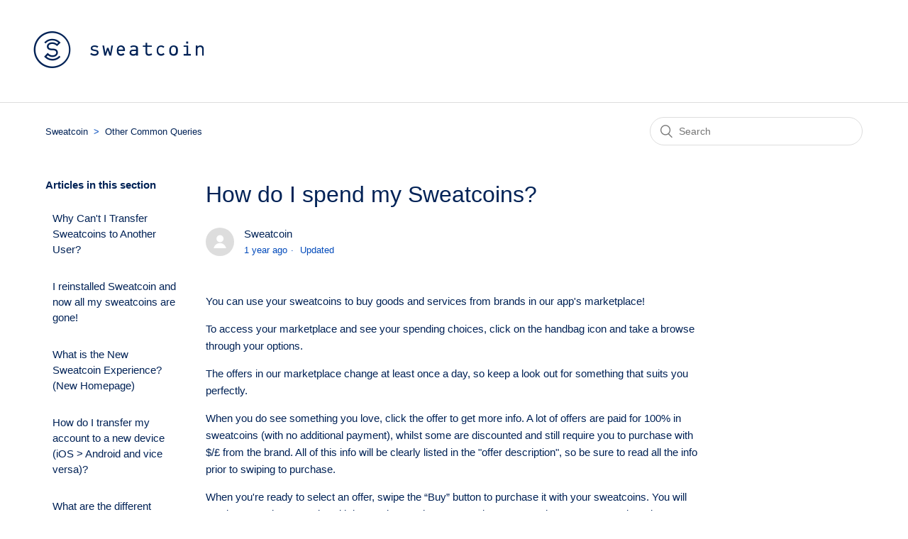

--- FILE ---
content_type: text/html; charset=utf-8
request_url: https://help.sweatco.in/hc/en-us/articles/360012673612-How-do-I-spend-my-Sweatcoins
body_size: 6513
content:
<!DOCTYPE html>
<html dir="ltr" lang="en-US">
<head>
  <meta charset="utf-8" />
  <!-- v26873 -->


  <title>How do I spend my Sweatcoins? &ndash; Sweatcoin</title>

  <meta name="csrf-param" content="authenticity_token">
<meta name="csrf-token" content="">

  <meta name="description" content="You can use your sweatcoins to buy goods and services from brands in our app's marketplace! To access your marketplace and see your..." /><meta property="og:image" content="https://help.sweatco.in/hc/theming_assets/01HZPPXYVFT8KQDMETBZ2X6BR0" />
<meta property="og:type" content="website" />
<meta property="og:site_name" content="Sweatcoin" />
<meta property="og:title" content="How do I spend my Sweatcoins?" />
<meta property="og:description" content="You can use your sweatcoins to buy goods and services from brands in our app's marketplace!
To access your marketplace and see your spending choices, click on the handbag icon and take a browse thr..." />
<meta property="og:url" content="https://help.sweatco.in/hc/en-us/articles/360012673612-How-do-I-spend-my-Sweatcoins" />
<link rel="canonical" href="https://help.sweatco.in/hc/en-us/articles/360012673612-How-do-I-spend-my-Sweatcoins">
<link rel="alternate" hreflang="ar" href="https://help.sweatco.in/hc/ar/articles/360012673612-%D9%83%D9%8A%D9%81-%D8%A3%D9%86%D9%81%D9%82-Sweatcoins-%D8%A7%D9%84%D8%AE%D8%A7%D8%B5%D8%A9-%D8%A8%D9%8A">
<link rel="alternate" hreflang="de" href="https://help.sweatco.in/hc/de/articles/360012673612-Wie-gebe-ich-meine-Sweatcoins-aus">
<link rel="alternate" hreflang="en-us" href="https://help.sweatco.in/hc/en-us/articles/360012673612-How-do-I-spend-my-Sweatcoins">
<link rel="alternate" hreflang="it" href="https://help.sweatco.in/hc/it/articles/360012673612-How-do-I-spend-my-Sweatcoins">
<link rel="alternate" hreflang="x-default" href="https://help.sweatco.in/hc/en-us/articles/360012673612-How-do-I-spend-my-Sweatcoins">

  <link rel="stylesheet" href="//static.zdassets.com/hc/assets/application-f34d73e002337ab267a13449ad9d7955.css" media="all" id="stylesheet" />
    <!-- Entypo pictograms by Daniel Bruce — www.entypo.com -->
    <link rel="stylesheet" href="//static.zdassets.com/hc/assets/theming_v1_support-e05586b61178dcde2a13a3d323525a18.css" media="all" />
  <link rel="stylesheet" type="text/css" href="/hc/theming_assets/2403629/360001198212/style.css?digest=25700702152721">

  <link rel="icon" type="image/x-icon" href="/hc/theming_assets/01HZPPXYYK85XGE84AVWS0R7ZC">

    <script src="//static.zdassets.com/hc/assets/jquery-ed472032c65bb4295993684c673d706a.js"></script>
    

  <meta content="width=device-width, initial-scale=1.0" name="viewport" />

  <script type="text/javascript" src="/hc/theming_assets/2403629/360001198212/script.js?digest=25700702152721"></script>
</head>
<body class="">
  
  
  

  <div class="layout__header">
  <header class="header">
    <div class="header__content">
      <div class="header__logo">
        <a title="Home" href="/hc/en-us">
        	<i class="swc-icon-logo-full"></i>
        </a>
      </div>
    </div>
  </header>
</div>	




  <main role="main">
    <div class="container-divider"></div>
<div class="container">
  <nav class="sub-nav">
    <ol class="breadcrumbs">
  
    <li title="Sweatcoin">
      
        <a href="/hc/en-us">Sweatcoin</a>
      
    </li>
  
    <li title="Other Common Queries">
      
        <a href="/hc/en-us/sections/360001901111-Other-Common-Queries">Other Common Queries</a>
      
    </li>
  
</ol>

    <form role="search" class="search" data-search="" action="/hc/en-us/search" accept-charset="UTF-8" method="get"><input type="hidden" name="utf8" value="&#x2713;" autocomplete="off" /><input type="hidden" name="category" id="category" value="360000811691" autocomplete="off" />
<input type="search" name="query" id="query" placeholder="Search" aria-label="Search" /></form>
  </nav>

  <div class="article-container" id="article-container">
    <section class="article-sidebar">
      
        <section class="section-articles collapsible-sidebar">
        <h3 class="collapsible-sidebar-title sidenav-title">Articles in this section</h3>
        <ul>
          
            <li>
              <a href="/hc/en-us/articles/41712025485969-Why-Can-t-I-Transfer-Sweatcoins-to-Another-User" class="sidenav-item ">Why Can&#39;t I Transfer Sweatcoins to Another User?</a>
            </li>
          
            <li>
              <a href="/hc/en-us/articles/27735259576081-I-reinstalled-Sweatcoin-and-now-all-my-sweatcoins-are-gone" class="sidenav-item ">I reinstalled Sweatcoin and now all my sweatcoins are gone!</a>
            </li>
          
            <li>
              <a href="/hc/en-us/articles/27300830904721-What-is-the-New-Sweatcoin-Experience-New-Homepage" class="sidenav-item ">What is the New Sweatcoin Experience? (New Homepage)</a>
            </li>
          
            <li>
              <a href="/hc/en-us/articles/4417461063057-How-do-I-transfer-my-account-to-a-new-device-iOS-Android-and-vice-versa" class="sidenav-item ">How do I transfer my account to a new device (iOS &gt; Android and vice versa)?</a>
            </li>
          
            <li>
              <a href="/hc/en-us/articles/4404992609681-What-are-the-different-subscription-plans-on-Sweatcoin" class="sidenav-item ">What are the different subscription plans on Sweatcoin?</a>
            </li>
          
            <li>
              <a href="/hc/en-us/articles/360024361672-How-do-I-make-a-data-access-request" class="sidenav-item ">How do I make a data access request?</a>
            </li>
          
            <li>
              <a href="/hc/en-us/articles/360012681052-I-didn-t-receive-a-SMS-code-during-sign-up" class="sidenav-item ">I didn&#39;t receive a SMS code during sign up!</a>
            </li>
          
            <li>
              <a href="/hc/en-us/articles/360012676432-What-are-daily-rewards" class="sidenav-item ">What are daily rewards?</a>
            </li>
          
            <li>
              <a href="/hc/en-us/articles/360012911271-How-do-I-check-my-Sweatcoin-balance" class="sidenav-item ">How do I check my Sweatcoin balance?</a>
            </li>
          
            <li>
              <a href="/hc/en-us/articles/360012909331-Does-Sweatcoin-work-when-riding-a-bike" class="sidenav-item ">Does Sweatcoin work when riding a bike? </a>
            </li>
          
        </ul>
        
          <a href="/hc/en-us/sections/360001901111-Other-Common-Queries" class="article-sidebar-item">See more</a>
        
        </section>
      
    </section>

    <article class="article">
      <header class="article-header">
        <h1 title="How do I spend my Sweatcoins?" class="article-title">
          How do I spend my Sweatcoins?
          
        </h1>

        <div class="article-author">
          
            <div class="avatar article-avatar">
              
              <img src="https://assets.zendesk.com/hc/assets/default_avatar.png" alt="" class="user-avatar"/>
            </div>
          
          <div class="article-meta">
            
              
                Sweatcoin
              
            

            <ul class="meta-group">
              
                <li class="meta-data"><time datetime="2024-10-31T17:12:05Z" title="2024-10-31T17:12:05Z" data-datetime="relative">October 31, 2024 17:12</time></li>
                <li class="meta-data">Updated</li>
              
            </ul>
          </div>
        </div>

        
      </header>

      <section class="article-info">
        <div class="article-content">
          <div class="article-body"><p>You can use your sweatcoins to buy goods and services from brands in our app's marketplace!</p>
<p>To access your marketplace and see your spending choices, click on the handbag icon and take a browse through your options.</p>
<p>The offers in our marketplace change at least once a day, so keep a look out for something that suits you perfectly.&nbsp;</p>
<p>When you do see something you love, click the offer to get more info. A lot of offers are paid for 100% in sweatcoins (with no additional payment), whilst some are discounted and still require you to purchase with $/£ from the brand. All of this info will be clearly listed in the "offer description", so be sure to read all the info prior to swiping to purchase.</p>
<p>When you're ready to select an offer, swipe the “Buy” button to purchase it with your sweatcoins. You will receive a purchase receipt with instructions on how to complete your purchase over on our brand partners' website. You will have to finalise the purchase directly on their end, including adding any card info required.</p></div>

          <div class="article-attachments">
            <ul class="attachments">
              
            </ul>
          </div>
        </div>
      </section>

      <footer>
        <div class="article-footer">
          
            <div class="article-share">
  <ul class="share">
    <li><a href="https://www.facebook.com/share.php?title=How+do+I+spend+my+Sweatcoins%3F&u=https%3A%2F%2Fhelp.sweatco.in%2Fhc%2Fen-us%2Farticles%2F360012673612-How-do-I-spend-my-Sweatcoins" class="share-facebook">Facebook</a></li>
    <li><a href="https://twitter.com/share?lang=en&text=How+do+I+spend+my+Sweatcoins%3F&url=https%3A%2F%2Fhelp.sweatco.in%2Fhc%2Fen-us%2Farticles%2F360012673612-How-do-I-spend-my-Sweatcoins" class="share-twitter">Twitter</a></li>
    <li><a href="https://www.linkedin.com/shareArticle?mini=true&source=Sweatcoin&title=How+do+I+spend+my+Sweatcoins%3F&url=https%3A%2F%2Fhelp.sweatco.in%2Fhc%2Fen-us%2Farticles%2F360012673612-How-do-I-spend-my-Sweatcoins" class="share-linkedin">LinkedIn</a></li>
  </ul>

</div>
          
          
        </div>
        
          <div class="article-votes">
            <span class="article-votes-question">Was this article helpful?</span>
            <div class="article-votes-controls" role='radiogroup'>
              <a class="button article-vote article-vote-up" data-helper="vote" data-item="article" data-type="up" data-id="360012673612" data-upvote-count="1365" data-vote-count="2214" data-vote-sum="516" data-vote-url="/hc/en-us/articles/360012673612/vote" data-value="null" data-label="1365 out of 2214 found this helpful" data-selected-class="null" aria-selected="false" role="radio" rel="nofollow" title="Yes" href="#"></a>
              <a class="button article-vote article-vote-down" data-helper="vote" data-item="article" data-type="down" data-id="360012673612" data-upvote-count="1365" data-vote-count="2214" data-vote-sum="516" data-vote-url="/hc/en-us/articles/360012673612/vote" data-value="null" data-label="1365 out of 2214 found this helpful" data-selected-class="null" aria-selected="false" role="radio" rel="nofollow" title="No" href="#"></a>
            </div>
            <small class="article-votes-count">
              <span class="article-vote-label" data-helper="vote" data-item="article" data-type="label" data-id="360012673612" data-upvote-count="1365" data-vote-count="2214" data-vote-sum="516" data-vote-url="/hc/en-us/articles/360012673612/vote" data-value="null" data-label="1365 out of 2214 found this helpful">1365 out of 2214 found this helpful</span>
            </small>
          </div>
        
	
        <!--
        <div class="article-more-questions">
          Have more questions? <a href="/hc/en-us/requests/new">Submit a request</a>
        </div>
				-->
        
        <div class="article-return-to-top">
          <a href="#article-container">Return to top<span class="icon-arrow-up"></span></a>
        </div>
      </footer>

      <section class="article-relatives">
        
          <div data-recent-articles></div>
        
        
          
  <section class="related-articles">
    
      <h3 class="related-articles-title">Related articles</h3>
    
    <ul>
      
        <li>
          <a href="/hc/en-us/related/click?data=[base64]%3D%3D--db9e2a40725eafd5e235e9bace5b043da26f19a2" rel="nofollow">Can I Cashout my Sweatcoins to Paypal/Bank Account?</a>
        </li>
      
        <li>
          <a href="/hc/en-us/related/click?data=[base64]%3D%3D--45a07173a60f15e69371531f666699457bcec065" rel="nofollow">How does Sweatcoin make money?</a>
        </li>
      
        <li>
          <a href="/hc/en-us/related/click?data=[base64]" rel="nofollow">How can I earn $SWEAT? Can I transfer my Sweatcoins into $SWEAT?</a>
        </li>
      
        <li>
          <a href="/hc/en-us/related/click?data=[base64]%3D%3D--d4ad42ac1739d1b75871b64dfd185e813c0cfa7d" rel="nofollow">How do I check my Sweatcoin balance?</a>
        </li>
      
        <li>
          <a href="/hc/en-us/related/click?data=[base64]%3D--d12a02098321e0d86cef529e38e55ac8f04b49d1" rel="nofollow">How do I transfer my account to a new device (iOS &gt; Android and vice versa)?</a>
        </li>
      
    </ul>
  </section>


        
      </section>
      
    </article>
  </div>
</div>


  </main>

  <div class="availability">
    <div class="availability__widget">
        <div class="availability__widget__link">
            <div class="availability__widget__link__download">
              <a class="download-button only-desktop" target="_blank" href="https://itunes.apple.com/app/apple-store/id971023427?pt=117705952&ct=help-footer&mt=8"><i class="swc-icon-appstore"></i></a>
              <a class="download-button only-mobile" target="_blank" href="https://itunes.apple.com/app/apple-store/id971023427?pt=117705952&ct=help-footer&mt=8"><i class="swc-icon-appstore"></i></a>
              <br />
              <em><span>iPhone 5s or newer</span></em>
            </div>
            <div class="availability__widget__link__download only-desktop">
              <a class="download-button only-desktop" target="_blank" href="https://play.google.com/store/apps/details?id=in.sweatco.app&referrer=utm_source%3Dhelp.sweatco.in%26utm_campaign%3Dhelp-footer"><i class="swc-icon-googleplay"></i></a>
              <a class="download-button only-mobile" target="_blank" href="https://play.google.com/store/apps/details?id=in.sweatco.app&referrer=utm_source%3Dhelp.sweatco.in%26utm_campaign%3Dhelp-footer"><i class="swc-icon-googleplay"></i></a>
            </div>
        </div>
    </div>
</div>

<div class="layout__footer">
  <footer class="footer">
    <div class="layout-container">
      <div class="footer__social only-desktop"><span>Join our community:</span><a class="footer__social__link" href="https://instagram.com/sweatcoin" target="_blank"><i class="swc-icon-ig"></i></a><a class="footer__social__link" href="https://facebook.com/sweatcoin" target="_blank"><i class="swc-icon-fb"></i></a><a class="footer__social__link" href="https://twitter.com/sweatcoin" target="_blank"><i class="swc-icon-tw"></i></a><a class="footer__social__link" href="https://linkedin.com/company/sweatcoin" target="_blank"><i class="swc-icon-in"></i></a></div>
      <ul class="footer__menu">
        <li><a href="//sweatco.in/about"><span>About</span></a></li>
        <li><a href="//sweatco.in/contacts"><span>Contact</span></a></li>
        <li><a href="//sweatco.in/tnc"><span>T&amp;C</span></a></li>
        <li><a href="//sweatco.in/privacy"><span>Privacy Policy</span></a></li>
        <li><a href="//help.sweatco.in" class="is-active"><span>Help</span></a></li>
        <li><a href="//blog.sweatco.in"><span>Blog</span></a></li>
      </ul>
      <div class="footer__copy">
        <div class="footer__copy__logo"><i class="swc-icon-logo"></i></div>
        <div class="footer__copy__content">
          2019, SweatCo LTD
        </div>
      </div>
      <div class="footer__social only-mobile">
        <a class="footer__social__link" href="https://instagram.com/sweatcoin" target="_blank"><i class="swc-icon-ig"></i></a>
        <a class="footer__social__link" href="https://facebook.com/sweatcoin" target="_blank"><i class="swc-icon-fb"></i></a>
        <a class="footer__social__link" href="https://twitter.com/sweatcoin" target="_blank"><i class="swc-icon-tw"></i></a>
        <a class="footer__social__link" href="https://linkedin.com/company/sweatcoin" target="_blank"><i class="swc-icon-in"></i></a>
      </div>
      
        <ul class="footer__countries countries">
          <li>
            <div class="dropdown language-selector" aria-haspopup="true">
              <a class="dropdown-toggle">
                English (US)
              </a>
              <span class="dropdown-menu dropdown-menu-end" role="menu">
                
                  <a href="/hc/change_language/ar?return_to=%2Fhc%2Far%2Farticles%2F360012673612-%25D9%2583%25D9%258A%25D9%2581-%25D8%25A3%25D9%2586%25D9%2581%25D9%2582-Sweatcoins-%25D8%25A7%25D9%2584%25D8%25AE%25D8%25A7%25D8%25B5%25D8%25A9-%25D8%25A8%25D9%258A" dir="rtl" rel="nofollow" role="menuitem">
                    العربية
                  </a>
                
                  <a href="/hc/change_language/de?return_to=%2Fhc%2Fde%2Farticles%2F360012673612-Wie-gebe-ich-meine-Sweatcoins-aus" dir="ltr" rel="nofollow" role="menuitem">
                    Deutsch
                  </a>
                
                  <a href="/hc/change_language/fr?return_to=%2Fhc%2Ffr" dir="ltr" rel="nofollow" role="menuitem">
                    Français
                  </a>
                
                  <a href="/hc/change_language/it?return_to=%2Fhc%2Fit%2Farticles%2F360012673612-How-do-I-spend-my-Sweatcoins" dir="ltr" rel="nofollow" role="menuitem">
                    Italiano
                  </a>
                
              </span>
            </div>
          </li>
        </ul>      
			
    </div>
  </footer>
</div>



  <!-- / -->

  
  <script src="//static.zdassets.com/hc/assets/en-us.bbb3d4d87d0b571a9a1b.js"></script>
  

  <script type="text/javascript">
  /*

    Greetings sourcecode lurker!

    This is for internal Zendesk and legacy usage,
    we don't support or guarantee any of these values
    so please don't build stuff on top of them.

  */

  HelpCenter = {};
  HelpCenter.account = {"subdomain":"sweatcoin","environment":"production","name":"Sweatcoin"};
  HelpCenter.user = {"identifier":"da39a3ee5e6b4b0d3255bfef95601890afd80709","email":null,"name":"","role":"anonymous","avatar_url":"https://assets.zendesk.com/hc/assets/default_avatar.png","is_admin":false,"organizations":[],"groups":[]};
  HelpCenter.internal = {"asset_url":"//static.zdassets.com/hc/assets/","web_widget_asset_composer_url":"https://static.zdassets.com/ekr/snippet.js","current_session":{"locale":"en-us","csrf_token":null,"shared_csrf_token":null},"usage_tracking":{"event":"article_viewed","data":"[base64]--b2de725c6494845698dbb61e04676804f1b3df20","url":"https://help.sweatco.in/hc/activity"},"current_record_id":"360012673612","current_record_url":"/hc/en-us/articles/360012673612-How-do-I-spend-my-Sweatcoins","current_record_title":"How do I spend my Sweatcoins?","current_text_direction":"ltr","current_brand_id":360001198212,"current_brand_name":"Sweatcoin","current_brand_url":"https://sweatcoin.zendesk.com","current_brand_active":true,"current_path":"/hc/en-us/articles/360012673612-How-do-I-spend-my-Sweatcoins","show_autocomplete_breadcrumbs":false,"user_info_changing_enabled":false,"has_user_profiles_enabled":false,"has_end_user_attachments":true,"user_aliases_enabled":false,"has_anonymous_kb_voting":true,"has_multi_language_help_center":true,"show_at_mentions":false,"embeddables_config":{"embeddables_web_widget":false,"embeddables_help_center_auth_enabled":false,"embeddables_connect_ipms":false},"answer_bot_subdomain":"static","gather_plan_state":"subscribed","has_article_verification":false,"has_gather":true,"has_ckeditor":false,"has_community_enabled":false,"has_community_badges":true,"has_community_post_content_tagging":false,"has_gather_content_tags":true,"has_guide_content_tags":true,"has_user_segments":true,"has_answer_bot_web_form_enabled":false,"has_garden_modals":false,"theming_cookie_key":"hc-da39a3ee5e6b4b0d3255bfef95601890afd80709-2-preview","is_preview":false,"has_search_settings_in_plan":true,"theming_api_version":1,"theming_settings":{"brand_color":"rgba(1, 34, 86, 1)","brand_text_color":"#FFFFFF","text_color":"rgba(1, 34, 86, 1)","link_color":"rgba(1, 34, 86, 1)","background_color":"rgba(255, 255, 255, 1)","heading_font":"-apple-system, BlinkMacSystemFont, 'Segoe UI', Helvetica, Arial, sans-serif","text_font":"-apple-system, BlinkMacSystemFont, 'Segoe UI', Helvetica, Arial, sans-serif","logo":"/hc/theming_assets/01HZPPXYVFT8KQDMETBZ2X6BR0","favicon":"/hc/theming_assets/01HZPPXYYK85XGE84AVWS0R7ZC","homepage_background_image":"/hc/theming_assets/01HZPPXZ645ZC6E9XF81XRDQB6","community_background_image":"/hc/theming_assets/01HZPPY03BMVEVGZT8Q95ZMKQA","community_image":"/hc/theming_assets/01HZPPY088AF39CW328T2TV1BD","instant_search":true,"scoped_kb_search":true,"scoped_community_search":false,"show_recent_activity":false,"show_articles_in_section":true,"show_article_author":true,"show_article_comments":false,"show_follow_article":false,"show_recently_viewed_articles":true,"show_related_articles":true,"show_article_sharing":true,"show_follow_section":false,"show_follow_post":false,"show_post_sharing":false,"show_follow_topic":false},"has_pci_credit_card_custom_field":false,"help_center_restricted":false,"is_assuming_someone_else":false,"flash_messages":[],"user_photo_editing_enabled":true,"user_preferred_locale":"en-us","base_locale":"en-us","login_url":"https://sweatcoin.zendesk.com/access?brand_id=360001198212\u0026return_to=https%3A%2F%2Fhelp.sweatco.in%2Fhc%2Fen-us%2Farticles%2F360012673612-How-do-I-spend-my-Sweatcoins","has_alternate_templates":false,"has_custom_statuses_enabled":true,"has_hc_generative_answers_setting_enabled":true,"has_generative_search_with_zgpt_enabled":false,"has_suggested_initial_questions_enabled":false,"has_guide_service_catalog":true,"has_service_catalog_search_poc":false,"has_service_catalog_itam":false,"has_csat_reverse_2_scale_in_mobile":false,"has_knowledge_navigation":false,"has_unified_navigation":false,"has_unified_navigation_eap_access":false,"has_csat_bet365_branding":false,"version":"v26873","dev_mode":false};
</script>

  
  <script src="//static.zdassets.com/hc/assets/moment-3b62525bdab669b7b17d1a9d8b5d46b4.js"></script>
  <script src="//static.zdassets.com/hc/assets/hc_enduser-682eda7708c76e29eff22c6702975daf.js"></script>
  
  
</body>
</html>